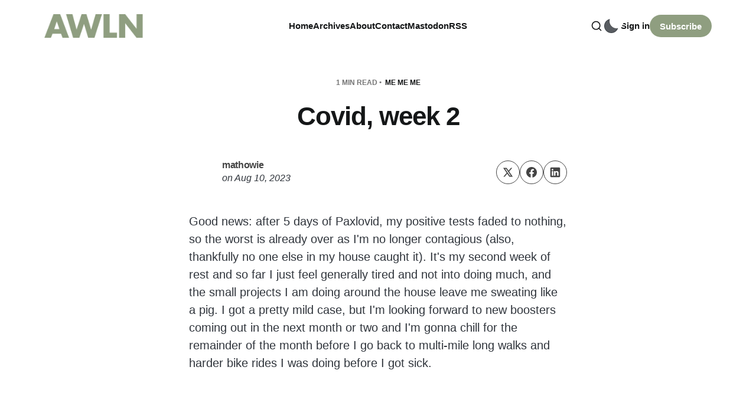

--- FILE ---
content_type: text/html; charset=utf-8
request_url: https://a.wholelottanothing.org/covid-week-2/
body_size: 8413
content:
<!DOCTYPE html>
<html lang="en">

<head>
    <meta charset="utf-8">
    <meta name="viewport" content="width=device-width, initial-scale=1">
    <title>Covid, week 2</title>

    <link rel="stylesheet" href="https://a.wholelottanothing.org/assets/built/screen.css?v=b7a769473c">

    <script>
        // Function to set the theme
        function setTheme(theme) {
            document.documentElement.setAttribute('data-theme', theme);
            localStorage.setItem('theme', theme);
            updateThemeToggleIcon(theme);
        }

        // Function to get the user's color scheme preference
        function getColorScheme() {
            return window.matchMedia && window.matchMedia('(prefers-color-scheme: dark)').matches ? 'dark' : 'light';
        }

        // Function to update theme toggle icon
        function updateThemeToggleIcon(theme) {
            const toggle = document.querySelector('.gh-theme-toggle');
            if (toggle) {
                toggle.setAttribute('data-theme', theme);
            }
        }

        // Function to toggle theme
        function toggleTheme() {
            const currentTheme = document.documentElement.getAttribute('data-theme');
            const newTheme = currentTheme === 'dark' ? 'light' : 'dark';
            setTheme(newTheme);
        }

        // Get the theme setting from Ghost
        var themeSetting = 'user';
        var savedTheme = localStorage.getItem('theme');

        // Initialize theme based on settings
        if (themeSetting === 'user') {
            // Use saved preference if available, otherwise system preference
            if (savedTheme) {
                setTheme(savedTheme);
            } else {
                setTheme(getColorScheme());
            }
        } else if (themeSetting === 'light') {
            setTheme('light');
        } else if (themeSetting === 'dark') {
            setTheme('dark');
        } else if (themeSetting === 'system') {
            setTheme(getColorScheme());
        }

        // Add click handler to theme toggle
        document.addEventListener('DOMContentLoaded', function() {
            const themeToggle = document.querySelector('.gh-theme-toggle');
            if (themeToggle) {
                themeToggle.addEventListener('click', function() {
                    if (themeSetting === 'user') {
                        toggleTheme();
                    }
                });
            }
        });

        // Listen for changes in system color scheme
        if (themeSetting === 'system') {
            window.matchMedia('(prefers-color-scheme: dark)').addListener((e) => {
                setTheme(e.matches ? 'dark' : 'light');
            });
        }
    </script>
    <link rel="canonical" href="https://a.wholelottanothing.org/covid-week-2/">
    <meta name="referrer" content="no-referrer-when-downgrade">
    
    <meta property="og:site_name" content="A Whole Lotta Nothing">
    <meta property="og:type" content="article">
    <meta property="og:title" content="Covid, week 2">
    <meta property="og:description" content="Good news: after 5 days of Paxlovid, my positive tests faded to nothing, so the worst is already over as I&#x27;m no longer contagious (also, thankfully no one else in my house caught it). It&#x27;s my second week of rest and so far I just feel generally tired and not">
    <meta property="og:url" content="https://a.wholelottanothing.org/covid-week-2/">
    <meta property="og:image" content="https://a.wholelottanothing.org/content/images/size/w1200/2025/05/IMG_5523.JPG">
    <meta property="article:published_time" content="2023-08-10T20:59:31.000Z">
    <meta property="article:modified_time" content="2023-08-10T20:59:31.000Z">
    <meta property="article:tag" content="me me me">
    
    <meta name="twitter:card" content="summary_large_image">
    <meta name="twitter:title" content="Covid, week 2">
    <meta name="twitter:description" content="Good news: after 5 days of Paxlovid, my positive tests faded to nothing, so the worst is already over as I&#x27;m no longer contagious (also, thankfully no one else in my house caught it). It&#x27;s my second week of rest and so far I just feel generally tired and not">
    <meta name="twitter:url" content="https://a.wholelottanothing.org/covid-week-2/">
    <meta name="twitter:image" content="https://a.wholelottanothing.org/content/images/size/w1200/2025/05/IMG_5523.JPG">
    <meta name="twitter:label1" content="Written by">
    <meta name="twitter:data1" content="mathowie">
    <meta name="twitter:label2" content="Filed under">
    <meta name="twitter:data2" content="me me me">
    <meta property="og:image:width" content="1200">
    <meta property="og:image:height" content="900">
    
    <script type="application/ld+json">
{
    "@context": "https://schema.org",
    "@type": "Article",
    "publisher": {
        "@type": "Organization",
        "name": "A Whole Lotta Nothing",
        "url": "https://a.wholelottanothing.org/",
        "logo": {
            "@type": "ImageObject",
            "url": "https://a.wholelottanothing.org/content/images/2024/02/awln-logo-1.png"
        }
    },
    "author": {
        "@type": "Person",
        "name": "mathowie",
        "url": "https://a.wholelottanothing.org/author/mathowie-3/",
        "sameAs": []
    },
    "headline": "Covid, week 2",
    "url": "https://a.wholelottanothing.org/covid-week-2/",
    "datePublished": "2023-08-10T20:59:31.000Z",
    "dateModified": "2023-08-10T20:59:31.000Z",
    "keywords": "me me me",
    "description": "Good news: after 5 days of Paxlovid, my positive tests faded to nothing, so the worst is already over as I&#x27;m no longer contagious (also, thankfully no one else in my house caught it). It&#x27;s my second week of rest and so far I just feel generally tired and not into doing much, and the small projects I am doing around the house leave me sweating like a pig. I got a pretty mild case, but I&#x27;m looking forward to new boosters coming out in the next month or two and I&#x27;m gonna chill for the remainder of ",
    "mainEntityOfPage": "https://a.wholelottanothing.org/covid-week-2/"
}
    </script>

    <meta name="generator" content="Ghost 6.16">
    <link rel="alternate" type="application/rss+xml" title="A Whole Lotta Nothing" href="https://a.wholelottanothing.org/rss/">
    <script defer src="https://cdn.jsdelivr.net/ghost/portal@~2.58/umd/portal.min.js" data-i18n="true" data-ghost="https://a.wholelottanothing.org/" data-key="835e76b65a092d07b950abb494" data-api="https://a-whole-lotta-nothing.ghost.io/ghost/api/content/" data-locale="en" crossorigin="anonymous"></script><style id="gh-members-styles">.gh-post-upgrade-cta-content,
.gh-post-upgrade-cta {
    display: flex;
    flex-direction: column;
    align-items: center;
    font-family: -apple-system, BlinkMacSystemFont, 'Segoe UI', Roboto, Oxygen, Ubuntu, Cantarell, 'Open Sans', 'Helvetica Neue', sans-serif;
    text-align: center;
    width: 100%;
    color: #ffffff;
    font-size: 16px;
}

.gh-post-upgrade-cta-content {
    border-radius: 8px;
    padding: 40px 4vw;
}

.gh-post-upgrade-cta h2 {
    color: #ffffff;
    font-size: 28px;
    letter-spacing: -0.2px;
    margin: 0;
    padding: 0;
}

.gh-post-upgrade-cta p {
    margin: 20px 0 0;
    padding: 0;
}

.gh-post-upgrade-cta small {
    font-size: 16px;
    letter-spacing: -0.2px;
}

.gh-post-upgrade-cta a {
    color: #ffffff;
    cursor: pointer;
    font-weight: 500;
    box-shadow: none;
    text-decoration: underline;
}

.gh-post-upgrade-cta a:hover {
    color: #ffffff;
    opacity: 0.8;
    box-shadow: none;
    text-decoration: underline;
}

.gh-post-upgrade-cta a.gh-btn {
    display: block;
    background: #ffffff;
    text-decoration: none;
    margin: 28px 0 0;
    padding: 8px 18px;
    border-radius: 4px;
    font-size: 16px;
    font-weight: 600;
}

.gh-post-upgrade-cta a.gh-btn:hover {
    opacity: 0.92;
}</style>
    <script defer src="https://cdn.jsdelivr.net/ghost/sodo-search@~1.8/umd/sodo-search.min.js" data-key="835e76b65a092d07b950abb494" data-styles="https://cdn.jsdelivr.net/ghost/sodo-search@~1.8/umd/main.css" data-sodo-search="https://a-whole-lotta-nothing.ghost.io/" data-locale="en" crossorigin="anonymous"></script>
    
    <link href="https://a.wholelottanothing.org/webmentions/receive/" rel="webmention">
    <script defer src="/public/cards.min.js?v=b7a769473c"></script>
    <link rel="stylesheet" type="text/css" href="/public/cards.min.css?v=b7a769473c">
    <script defer src="/public/member-attribution.min.js?v=b7a769473c"></script>
    <script defer src="/public/ghost-stats.min.js?v=b7a769473c" data-stringify-payload="false" data-datasource="analytics_events" data-storage="localStorage" data-host="https://a.wholelottanothing.org/.ghost/analytics/api/v1/page_hit"  tb_site_uuid="9115e440-4672-4090-9706-8335a7b154ee" tb_post_uuid="4b5ef47c-e2bc-4c25-b263-fcdeb764d7b5" tb_post_type="post" tb_member_uuid="undefined" tb_member_status="undefined"></script><style>:root {--ghost-accent-color: #8f9e80;}</style>
    <meta name="fediverse:creator" content="@mathowie@xoxo.zone">
<link href="https://github.com/mathowie" rel="me">
<meta name="theme-color" content="#8E9F80">
</head>

<body class="post-template tag-me-me-me tag-hash-wp tag-hash-wp-post tag-hash-import-2024-02-15-23-10 is-head-left-logo">
<div class="site">
    <header id="gh-head" class="gh-head gh-outer">
        <div class="gh-head-inner container">
            <div class="gh-head-brand">
                <div class="gh-head-brand-wrapper">
                    <a class="gh-head-logo" href="https://a.wholelottanothing.org">
                            <img src="/content/images/size/w400/2024/02/awln-logo-1.png" alt="A Whole Lotta Nothing">
                    </a>
                </div>
                <button class="gh-search gh-icon-btn" aria-label="Search this site" data-ghost-search><svg xmlns="http://www.w3.org/2000/svg" viewBox="0 0 24 24" width="20" height="20" fill="none" stroke="currentColor" stroke-width="2" stroke-linecap="round" stroke-linejoin="round" class="feather feather-search"><circle cx="11" cy="11" r="8"/>
    <path d="m21 21-4.35-4.35"/>
</svg></button>
                <button class="gh-burger"></button>
            </div>

            <nav class="gh-head-menu">
                    <ul class="nav-new">
            <li class="nav-home">
                <a href="https://a.wholelottanothing.org/">
                    Home
                </a>
            </li>
            <li class="nav-archives">
                <a href="https://a.wholelottanothing.org/archive/">
                    Archives
                </a>
            </li>
            <li class="nav-about">
                <a href="https://a.wholelottanothing.org/about/">
                    About
                </a>
            </li>
            <li class="nav-contact">
                <a href="mailto:mathowie@gmail.com">
                    Contact
                </a>
            </li>
            <li class="nav-mastodon">
                <a href="https://elk.zone/xoxo.zone/@mathowie">
                    Mastodon
                </a>
            </li>
            <li class="nav-rss">
                <a href="https://a.wholelottanothing.org/feed/">
                    RSS
                </a>
            </li>
    </ul>


            </nav>

            <div class="gh-head-actions">
                    <button class="gh-search gh-icon-btn" aria-label="Search this site" data-ghost-search><svg xmlns="http://www.w3.org/2000/svg" viewBox="0 0 24 24" width="20" height="20" fill="none" stroke="currentColor" stroke-width="2" stroke-linecap="round" stroke-linejoin="round" class="feather feather-search"><circle cx="11" cy="11" r="8"/>
    <path d="m21 21-4.35-4.35"/>
</svg></button>
                        <button 
                            class="gh-theme-toggle gh-icon-btn visible-mobile"
                            data-a11y="false"
                            aria-label="Activate dark mode"
                            title="Activate dark mode"
                        >
                            <div class="theme-toggle-icon">
                                <div class="moon-or-sun"></div>
                                <div class="moon-mask"></div>
                            </div>
                        </button>
                    <div class="gh-head-members">
                                <a class="gh-head-link" href="#/portal/signin" data-portal="signin">Sign in</a>
                                <a class="gh-head-btn gh-btn gh-primary-btn" href="#/portal/signup" data-portal="signup">Subscribe</a>
                    </div>
            </div>
        </div>
    </header>

    <div class="site-content">
        
<main class="site-main">

            <article class="single ghost-content post tag-me-me-me tag-hash-wp tag-hash-wp-post tag-hash-import-2024-02-15-23-10 no-image">

    <header class="single-header kg-canvas">
            <div class="single-meta">
                <span class="single-meta-item single-meta-length">
                    1 min read
                </span>

                    <span class="single-meta-item single-meta-tag">
                        <a class="post-tag post-tag-me-me-me" href="/tag/me-me-me/">me me me</a>
                    </span>
            </div>

        <h1 class="single-title">Covid, week 2</h1>


            <div class="single-footer-top">
                <div class="author-list">
                        <div class="author-image-placeholder u-placeholder square">
                            <a href="/author/mathowie-3/" title="mathowie">
                                    <span class="u-object-fit"><svg viewBox="0 0 24 24" xmlns="http://www.w3.org/2000/svg"><g fill="none" fill-rule="evenodd"><path d="M3.513 18.998C4.749 15.504 8.082 13 12 13s7.251 2.504 8.487 5.998C18.47 21.442 15.417 23 12 23s-6.47-1.558-8.487-4.002zM12 12c2.21 0 4-2.79 4-5s-1.79-4-4-4-4 1.79-4 4 1.79 5 4 5z" fill="#FFF"/></g></svg>
</span>
                            </a>
                        </div>
                    <div class="author-wrapper">
                        <h4 class="author-name">
                            <span class="text-bold"><a href="/author/mathowie-3/">mathowie</a></span>
                        </h4>
                        <div class="single-meta-item single-meta-date text-italic">
                            <span>on</span> 
                            <time datetime="Thursday-2023-08-10">
                                Aug 10, 2023
                            </time>
                        </div>
                    </div>
                </div>
                <div class="share">
    <a class="share-link share-link-twitter"
        href="https://twitter.com/intent/tweet?url=https://a.wholelottanothing.org/covid-week-2/&text=Covid%2C%20week%202"
        target="_blank" rel="noopener noreferrer">
        <svg xmlns="http://www.w3.org/2000/svg" class="icon"  viewBox="0 0 24 24">
  <path d="m1.284 2 7.884 11.267L1.698 22h2.934l5.849-6.855L15.277 22h7.678l-8.247-11.806L21.698 2H18.81L13.4 8.32 8.986 2H1.284ZM5.55 4.222h2.277L18.69 19.778h-2.257L5.55 4.222Z"/>
</svg>    </a>
    <a class="share-link share-link-facebook"
        href="https://www.facebook.com/sharer.php?u=https://a.wholelottanothing.org/covid-week-2/"
        target="_blank" rel="noopener noreferrer">
        <svg class="icon" viewBox="0 0 24 24" xmlns="http://www.w3.org/2000/svg"><path d="M23.9981 11.9991C23.9981 5.37216 18.626 0 11.9991 0C5.37216 0 0 5.37216 0 11.9991C0 17.9882 4.38789 22.9522 10.1242 23.8524V15.4676H7.07758V11.9991H10.1242V9.35553C10.1242 6.34826 11.9156 4.68714 14.6564 4.68714C15.9692 4.68714 17.3424 4.92149 17.3424 4.92149V7.87439H15.8294C14.3388 7.87439 13.8739 8.79933 13.8739 9.74824V11.9991H17.2018L16.6698 15.4676H13.8739V23.8524C19.6103 22.9522 23.9981 17.9882 23.9981 11.9991Z"/></svg>    </a>
    <a class="share-link share-link-linkedin"
        href="https://www.linkedin.com/shareArticle?mini=true&url=https://a.wholelottanothing.org/covid-week-2/&title=Covid%2C%20week%202"
        target="_blank" rel="noopener noreferrer">
        <svg class="icon" xmlns="http://www.w3.org/2000/svg" viewBox="0 0 24 24"><path fill-rule="evenodd" d="M20.8 1H3.2A2.19 2.19 0 0 0 1 3.2v17.6c0 1.222.978 2.2 2.2 2.2h17.6a2.19 2.19 0 0 0 2.2-2.2V3.2A2.19 2.19 0 0 0 20.8 1ZM7.6 19.7H4.3V9.433h3.3V19.7ZM5.889 7.967c-.978 0-1.833-.856-1.833-1.956 0-.978.855-1.833 1.833-1.833 1.1 0 1.955.855 1.955 1.833A1.93 1.93 0 0 1 5.89 7.967ZM19.7 19.7h-3.3v-5.011c0-1.222 0-2.811-1.711-2.811s-1.956 1.344-1.956 2.689V19.7h-3.3V9.433h3.178V10.9h.122c.49-.856 1.467-1.711 3.056-1.711 3.3 0 3.911 2.2 3.911 5.011v5.5Z" clip-rule="evenodd"/></svg>    </a>
</div>            </div>


    </header>

    <div class="single-content gh-content kg-canvas">
        <p>Good news: after 5 days of Paxlovid, my positive tests faded to nothing, so the worst is already over as I'm no longer contagious (also, thankfully no one else in my house caught it). It's my second week of rest and so far I just feel generally tired and not into doing much, and the small projects I am doing around the house leave me sweating like a pig. I got a pretty mild case, but I'm looking forward to new boosters coming out in the next month or two and I'm gonna chill for the remainder of the month before I go back to multi-mile long walks and harder bike rides I was doing before I got sick.</p><figure class="kg-card kg-embed-card"><iframe width="160" height="90" src="https://www.youtube.com/embed/sTHngAtn_GI?feature=oembed" frameborder="0" allow="accelerometer; autoplay; clipboard-write; encrypted-media; gyroscope; picture-in-picture; web-share" allowfullscreen=""></iframe></figure><p>Something else worth mentioning: <a href="https://amzn.to/453hqBe?ref=a.wholelottanothing.org">I bought one of these highly rated $40 water bottles</a> after seeing it on the video above and I have to say it's a legitimately great water bottle. It's about the size of a normal bike water bottle, is insulated and keeps things cold, but the way it draws in air makes drinking water out of it fast and easy. All you do is tip it over your mouth and water comes flying out. All during my week of downtime with covid I kept one by my side and I probably drank 10 bottles of water each day thanks to this device. It's now permanently in my car's cupholder because you can drink water while driving without having to push a button or even look down, you just tilt and drink. It's a bit too heavy to use on my fast bikes, but it's definitely my new favorite water bottle for general hydration when I'm out and about.</p>
    </div>

                <div class="single-content gh-content kg-canvas">
                    <div class="single-cta">
                        <h3 class="single-cta-title">
                                Subscribe to get new posts in your inbox
                        </h3>
                        <p class="single-cta-desc">
                        </p>

                            <form class="form-wrapper cover-form inline-form" data-members-form>
        <input class="auth-email" type="email" data-members-email placeholder="Your email..." required="true" autocomplete="false">
        

        <button class="button button-primary form-button" type="submit" aria-label="Subscribe">
            <span class="default">Subscribe</span>
            <span class="loader"><svg class="icon" xmlns="http://www.w3.org/2000/svg" viewBox="0 0 40 40">
    <path opacity="0.3" fill="currentColor" d="M20.201,5.169c-8.254,0-14.946,6.692-14.946,14.946c0,8.255,6.692,14.946,14.946,14.946 s14.946-6.691,14.946-14.946C35.146,11.861,28.455,5.169,20.201,5.169z M20.201,31.749c-6.425,0-11.634-5.208-11.634-11.634 c0-6.425,5.209-11.634,11.634-11.634c6.425,0,11.633,5.209,11.633,11.634C31.834,26.541,26.626,31.749,20.201,31.749z" />
    <path fill="currentColor" d="M26.013,10.047l1.654-2.866c-2.198-1.272-4.743-2.012-7.466-2.012h0v3.312h0 C22.32,8.481,24.301,9.057,26.013,10.047z">
        <animateTransform attributeType="xml" attributeName="transform" type="rotate" from="0 20 20" to="360 20 20" dur="0.5s" repeatCount="indefinite" />
    </path>
</svg></span>
            <span class="success">Email sent. Check your inbox!</span>
        </button>
    </form>
                    </div>
                </div>
</article>
                        <section class="related-wrapper kg-canvas">
        <div class="related-title">You might also like</div>
        <div class="post-feed gh-feed expanded right-thumbnail">
                <article class="feed post" data-month="February 2024">
    <div class="feed-calendar">
        <div class="feed-calendar-month">
            Feb 09
        </div>
    </div>
    <div class="feed-card-inside feed-reverse">
                    <div class="feed-image u-placeholder square round-small">
                            <img class="u-object-fit"
                                srcset="https://images.unsplash.com/photo-1616714109948-c74fe5029a4d?crop&#x3D;entropy&amp;cs&#x3D;tinysrgb&amp;fit&#x3D;max&amp;fm&#x3D;webp&amp;ixid&#x3D;M3wxMTc3M3wwfDF8c2VhcmNofDN8fHJlY29yZHxlbnwwfHx8fDE3MDgwNTYwNDJ8MA&amp;ixlib&#x3D;rb-4.0.3&amp;q&#x3D;80&amp;w&#x3D;150 150w,
                                        https://images.unsplash.com/photo-1616714109948-c74fe5029a4d?crop&#x3D;entropy&amp;cs&#x3D;tinysrgb&amp;fit&#x3D;max&amp;fm&#x3D;webp&amp;ixid&#x3D;M3wxMTc3M3wwfDF8c2VhcmNofDN8fHJlY29yZHxlbnwwfHx8fDE3MDgwNTYwNDJ8MA&amp;ixlib&#x3D;rb-4.0.3&amp;q&#x3D;80&amp;w&#x3D;400 400w"
                                sizes="(min-width: 576px) 160px, 40vw"
                                src="https://images.unsplash.com/photo-1616714109948-c74fe5029a4d?crop&#x3D;entropy&amp;cs&#x3D;tinysrgb&amp;fit&#x3D;max&amp;fm&#x3D;jpg&amp;ixid&#x3D;M3wxMTc3M3wwfDF8c2VhcmNofDN8fHJlY29yZHxlbnwwfHx8fDE3MDgwNTYwNDJ8MA&amp;ixlib&#x3D;rb-4.0.3&amp;q&#x3D;80&amp;w&#x3D;400"
                                alt="Turntables, vinyl, and internet music players"
                                loading="lazy"
                            >
                    </div>

        <div class="feed-wrapper">
            <h2 class="feed-title">Turntables, vinyl, and internet music players</h2>
                <div class="feed-excerpt">Back in 2019, I bought the first turntable I&#39;d touched since the early 1980s as a kid. It</div>
            <div class="feed-right">
                <time class="feed-date" datetime="2024-02-09">
                    Feb 9, 2024
                </time>
                <div class="feed-visibility feed-visibility-public">
                    <svg viewBox="0 0 20 20" class="icon">
    <path d="M12.4 12.77l-1.81 4.99a.63.63 0 0 1-1.18 0l-1.8-4.99a.63.63 0 0 0-.38-.37l-4.99-1.81a.62.62 0 0 1 0-1.18l4.99-1.8a.63.63 0 0 0 .37-.38l1.81-4.99a.63.63 0 0 1 1.18 0l1.8 4.99a.63.63 0 0 0 .38.37l4.99 1.81a.63.63 0 0 1 0 1.18l-4.99 1.8a.63.63 0 0 0-.37.38z" fill="#FFC017">

    </path>
</svg>                </div>
                <div class="feed-length">
                    3 min read
                </div>
                <div class="feed-icon">
                    <svg class="icon" xmlns="http://www.w3.org/2000/svg" viewBox="0 0 32 32">
    <path d="M11.453 22.107L17.56 16l-6.107-6.12L13.333 8l8 8-8 8-1.88-1.893z"></path>
</svg>                </div>
            </div>
        </div>
    </div>
    <a class="u-permalink" href="/turntables-vinyl-and-internet-music-players/" aria-label="Turntables, vinyl, and internet music players"></a>
</article>                <article class="feed post" data-month="February 2024">
    <div class="feed-calendar">
        <div class="feed-calendar-month">
            Feb 05
        </div>
    </div>
    <div class="feed-card-inside feed-reverse">
                    <div class="feed-image u-placeholder square round-small">
                            <img class="u-object-fit"
                                srcset="https://images.unsplash.com/photo-1521302200778-33500795e128?crop&#x3D;entropy&amp;cs&#x3D;tinysrgb&amp;fit&#x3D;max&amp;fm&#x3D;webp&amp;ixid&#x3D;M3wxMTc3M3wwfDF8c2VhcmNofDJ8fHlvdXR1YmV8ZW58MHx8fHwxNzA4MDQyMDI4fDA&amp;ixlib&#x3D;rb-4.0.3&amp;q&#x3D;80&amp;w&#x3D;150 150w,
                                        https://images.unsplash.com/photo-1521302200778-33500795e128?crop&#x3D;entropy&amp;cs&#x3D;tinysrgb&amp;fit&#x3D;max&amp;fm&#x3D;webp&amp;ixid&#x3D;M3wxMTc3M3wwfDF8c2VhcmNofDJ8fHlvdXR1YmV8ZW58MHx8fHwxNzA4MDQyMDI4fDA&amp;ixlib&#x3D;rb-4.0.3&amp;q&#x3D;80&amp;w&#x3D;400 400w"
                                sizes="(min-width: 576px) 160px, 40vw"
                                src="https://images.unsplash.com/photo-1521302200778-33500795e128?crop&#x3D;entropy&amp;cs&#x3D;tinysrgb&amp;fit&#x3D;max&amp;fm&#x3D;jpg&amp;ixid&#x3D;M3wxMTc3M3wwfDF8c2VhcmNofDJ8fHlvdXR1YmV8ZW58MHx8fHwxNzA4MDQyMDI4fDA&amp;ixlib&#x3D;rb-4.0.3&amp;q&#x3D;80&amp;w&#x3D;400"
                                alt="Today&#x27;s YouTubers are repeating the mistakes of yesterday&#x27;s bloggers"
                                loading="lazy"
                            >
                    </div>

        <div class="feed-wrapper">
            <h2 class="feed-title">Today&#x27;s YouTubers are repeating the mistakes of yesterday&#x27;s bloggers</h2>
                <div class="feed-excerpt">I watch a ton of YouTube, on the order of an hour or two each day and I can honestly</div>
            <div class="feed-right">
                <time class="feed-date" datetime="2024-02-05">
                    Feb 5, 2024
                </time>
                <div class="feed-visibility feed-visibility-public">
                    <svg viewBox="0 0 20 20" class="icon">
    <path d="M12.4 12.77l-1.81 4.99a.63.63 0 0 1-1.18 0l-1.8-4.99a.63.63 0 0 0-.38-.37l-4.99-1.81a.62.62 0 0 1 0-1.18l4.99-1.8a.63.63 0 0 0 .37-.38l1.81-4.99a.63.63 0 0 1 1.18 0l1.8 4.99a.63.63 0 0 0 .38.37l4.99 1.81a.63.63 0 0 1 0 1.18l-4.99 1.8a.63.63 0 0 0-.37.38z" fill="#FFC017">

    </path>
</svg>                </div>
                <div class="feed-length">
                    4 min read
                </div>
                <div class="feed-icon">
                    <svg class="icon" xmlns="http://www.w3.org/2000/svg" viewBox="0 0 32 32">
    <path d="M11.453 22.107L17.56 16l-6.107-6.12L13.333 8l8 8-8 8-1.88-1.893z"></path>
</svg>                </div>
            </div>
        </div>
    </div>
    <a class="u-permalink" href="/todays-youtubers-are-repeating-the-mistakes-of-yesterdays-bloggers/" aria-label="Today&#x27;s YouTubers are repeating the mistakes of yesterday&#x27;s bloggers"></a>
</article>                <article class="feed post" data-month="January 2024">
    <div class="feed-calendar">
        <div class="feed-calendar-month">
            Jan 24
        </div>
    </div>
    <div class="feed-card-inside feed-reverse">
                    <div class="feed-image u-placeholder square round-small">
                            <img class="u-object-fit"
                                srcset="https://images.unsplash.com/photo-1633675254053-d96c7668c3b8?crop&#x3D;entropy&amp;cs&#x3D;tinysrgb&amp;fit&#x3D;max&amp;fm&#x3D;webp&amp;ixid&#x3D;M3wxMTc3M3wwfDF8c2VhcmNofDN8fGZhY2Vib29rfGVufDB8fHx8MTcwODA0MjEyOXww&amp;ixlib&#x3D;rb-4.0.3&amp;q&#x3D;80&amp;w&#x3D;150 150w,
                                        https://images.unsplash.com/photo-1633675254053-d96c7668c3b8?crop&#x3D;entropy&amp;cs&#x3D;tinysrgb&amp;fit&#x3D;max&amp;fm&#x3D;webp&amp;ixid&#x3D;M3wxMTc3M3wwfDF8c2VhcmNofDN8fGZhY2Vib29rfGVufDB8fHx8MTcwODA0MjEyOXww&amp;ixlib&#x3D;rb-4.0.3&amp;q&#x3D;80&amp;w&#x3D;400 400w"
                                sizes="(min-width: 576px) 160px, 40vw"
                                src="https://images.unsplash.com/photo-1633675254053-d96c7668c3b8?crop&#x3D;entropy&amp;cs&#x3D;tinysrgb&amp;fit&#x3D;max&amp;fm&#x3D;jpg&amp;ixid&#x3D;M3wxMTc3M3wwfDF8c2VhcmNofDN8fGZhY2Vib29rfGVufDB8fHx8MTcwODA0MjEyOXww&amp;ixlib&#x3D;rb-4.0.3&amp;q&#x3D;80&amp;w&#x3D;400"
                                alt="Move fast with broken things"
                                loading="lazy"
                            >
                    </div>

        <div class="feed-wrapper">
            <h2 class="feed-title">Move fast with broken things</h2>
                <div class="feed-excerpt">Today I got an instagram comment on a very old photo, so I popped over to see it was spam</div>
            <div class="feed-right">
                <time class="feed-date" datetime="2024-01-24">
                    Jan 24, 2024
                </time>
                <div class="feed-visibility feed-visibility-public">
                    <svg viewBox="0 0 20 20" class="icon">
    <path d="M12.4 12.77l-1.81 4.99a.63.63 0 0 1-1.18 0l-1.8-4.99a.63.63 0 0 0-.38-.37l-4.99-1.81a.62.62 0 0 1 0-1.18l4.99-1.8a.63.63 0 0 0 .37-.38l1.81-4.99a.63.63 0 0 1 1.18 0l1.8 4.99a.63.63 0 0 0 .38.37l4.99 1.81a.63.63 0 0 1 0 1.18l-4.99 1.8a.63.63 0 0 0-.37.38z" fill="#FFC017">

    </path>
</svg>                </div>
                <div class="feed-length">
                    2 min read
                </div>
                <div class="feed-icon">
                    <svg class="icon" xmlns="http://www.w3.org/2000/svg" viewBox="0 0 32 32">
    <path d="M11.453 22.107L17.56 16l-6.107-6.12L13.333 8l8 8-8 8-1.88-1.893z"></path>
</svg>                </div>
            </div>
        </div>
    </div>
    <a class="u-permalink" href="/move-fast-with-broken-things/" aria-label="Move fast with broken things"></a>
</article>                <article class="feed post" data-month="January 2024">
    <div class="feed-calendar">
        <div class="feed-calendar-month">
            Jan 23
        </div>
    </div>
    <div class="feed-card-inside feed-reverse">
                    <div class="feed-image u-placeholder square round-small">
                            <img class="u-object-fit"
                                srcset="https://images.unsplash.com/photo-1563013544-824ae1b704d3?crop&#x3D;entropy&amp;cs&#x3D;tinysrgb&amp;fit&#x3D;max&amp;fm&#x3D;webp&amp;ixid&#x3D;M3wxMTc3M3wwfDF8c2VhcmNofDF8fGNyZWRpdCUyMGNhcmR8ZW58MHx8fHwxNzA4MDQyMjE1fDA&amp;ixlib&#x3D;rb-4.0.3&amp;q&#x3D;80&amp;w&#x3D;150 150w,
                                        https://images.unsplash.com/photo-1563013544-824ae1b704d3?crop&#x3D;entropy&amp;cs&#x3D;tinysrgb&amp;fit&#x3D;max&amp;fm&#x3D;webp&amp;ixid&#x3D;M3wxMTc3M3wwfDF8c2VhcmNofDF8fGNyZWRpdCUyMGNhcmR8ZW58MHx8fHwxNzA4MDQyMjE1fDA&amp;ixlib&#x3D;rb-4.0.3&amp;q&#x3D;80&amp;w&#x3D;400 400w"
                                sizes="(min-width: 576px) 160px, 40vw"
                                src="https://images.unsplash.com/photo-1563013544-824ae1b704d3?crop&#x3D;entropy&amp;cs&#x3D;tinysrgb&amp;fit&#x3D;max&amp;fm&#x3D;jpg&amp;ixid&#x3D;M3wxMTc3M3wwfDF8c2VhcmNofDF8fGNyZWRpdCUyMGNhcmR8ZW58MHx8fHwxNzA4MDQyMjE1fDA&amp;ixlib&#x3D;rb-4.0.3&amp;q&#x3D;80&amp;w&#x3D;400"
                                alt="Apple Card/Goldman Sachs scam attempt"
                                loading="lazy"
                            >
                    </div>

        <div class="feed-wrapper">
            <h2 class="feed-title">Apple Card/Goldman Sachs scam attempt</h2>
                <div class="feed-excerpt">Today I got a call from a legit looking number: 877-255-5923 and since I was parked in my car, I</div>
            <div class="feed-right">
                <time class="feed-date" datetime="2024-01-23">
                    Jan 23, 2024
                </time>
                <div class="feed-visibility feed-visibility-public">
                    <svg viewBox="0 0 20 20" class="icon">
    <path d="M12.4 12.77l-1.81 4.99a.63.63 0 0 1-1.18 0l-1.8-4.99a.63.63 0 0 0-.38-.37l-4.99-1.81a.62.62 0 0 1 0-1.18l4.99-1.8a.63.63 0 0 0 .37-.38l1.81-4.99a.63.63 0 0 1 1.18 0l1.8 4.99a.63.63 0 0 0 .38.37l4.99 1.81a.63.63 0 0 1 0 1.18l-4.99 1.8a.63.63 0 0 0-.37.38z" fill="#FFC017">

    </path>
</svg>                </div>
                <div class="feed-length">
                    2 min read
                </div>
                <div class="feed-icon">
                    <svg class="icon" xmlns="http://www.w3.org/2000/svg" viewBox="0 0 32 32">
    <path d="M11.453 22.107L17.56 16l-6.107-6.12L13.333 8l8 8-8 8-1.88-1.893z"></path>
</svg>                </div>
            </div>
        </div>
    </div>
    <a class="u-permalink" href="/apple-card-goldman-sachs-scam-attempt/" aria-label="Apple Card/Goldman Sachs scam attempt"></a>
</article>                <article class="feed post" data-month="January 2024">
    <div class="feed-calendar">
        <div class="feed-calendar-month">
            Jan 22
        </div>
    </div>
    <div class="feed-card-inside feed-reverse">
                    <div class="feed-image u-placeholder square round-small">
                            <img class="u-object-fit"
                                srcset="/content/images/size/w150/format/webp/2024/02/img_3528.jpg 150w,
                                        /content/images/size/w400/format/webp/2024/02/img_3528.jpg 400w"
                                sizes="(min-width: 576px) 160px, 40vw"
                                src="/content/images/size/w400/2024/02/img_3528.jpg"
                                alt="The Dodger Stadium tour is pretty great and if anything, underpriced"
                                loading="lazy"
                            >
                    </div>

        <div class="feed-wrapper">
            <h2 class="feed-title">The Dodger Stadium tour is pretty great and if anything, underpriced</h2>
                <div class="feed-excerpt">Last week I was in LA to get some sun after a dismal cold winter in Oregon. I hung out</div>
            <div class="feed-right">
                <time class="feed-date" datetime="2024-01-22">
                    Jan 22, 2024
                </time>
                <div class="feed-visibility feed-visibility-public">
                    <svg viewBox="0 0 20 20" class="icon">
    <path d="M12.4 12.77l-1.81 4.99a.63.63 0 0 1-1.18 0l-1.8-4.99a.63.63 0 0 0-.38-.37l-4.99-1.81a.62.62 0 0 1 0-1.18l4.99-1.8a.63.63 0 0 0 .37-.38l1.81-4.99a.63.63 0 0 1 1.18 0l1.8 4.99a.63.63 0 0 0 .38.37l4.99 1.81a.63.63 0 0 1 0 1.18l-4.99 1.8a.63.63 0 0 0-.37.38z" fill="#FFC017">

    </path>
</svg>                </div>
                <div class="feed-length">
                    5 min read
                </div>
                <div class="feed-icon">
                    <svg class="icon" xmlns="http://www.w3.org/2000/svg" viewBox="0 0 32 32">
    <path d="M11.453 22.107L17.56 16l-6.107-6.12L13.333 8l8 8-8 8-1.88-1.893z"></path>
</svg>                </div>
            </div>
        </div>
    </div>
    <a class="u-permalink" href="/the-dodger-stadium-tour-is-pretty-great-and-if-anything-underpriced/" aria-label="The Dodger Stadium tour is pretty great and if anything, underpriced"></a>
</article>        </div>
    </section>

</main>
    </div>
    <footer class="site-footer">
    <div class="container">
        <div class="footer-inner-main">
            <div class="footer-left">
                <a class="logo" href="https://a.wholelottanothing.org">
                        <img class="logo-image" src="https://a.wholelottanothing.org/content/images/2024/02/awln-logo-1.png" alt="A Whole Lotta Nothing">
                </a>
            </div>
            <nav class="footer-right">
                    <ul class="nav">
            <li class="nav-sign-up">
                <a href="#/portal/">
                    Sign up
                </a>
            </li>
    </ul>


            </nav>
            <div class="social">

            </div>
        </div>
        <div class="footer-copyright">
            A Whole Lotta Nothing © 2026. 
            Published with
            <a class="menu-item badge" href="https://ghost.org/" target="_blank" rel="noopener noreferrer"> Ghost</a>
            & <a class="menu-item badge" href="https://themex.studio/zurich/" target="_blank" rel="noopener noreferrer"> Zurich</a>
        </div>
    </div>
</footer></div>

    <div class="pswp" tabindex="-1" role="dialog" aria-hidden="true">
    <div class="pswp__bg"></div>

    <div class="pswp__scroll-wrap">
        <div class="pswp__container">
            <div class="pswp__item"></div>
            <div class="pswp__item"></div>
            <div class="pswp__item"></div>
        </div>

        <div class="pswp__ui pswp__ui--hidden">
            <div class="pswp__top-bar">
                <div class="pswp__counter"></div>

                <button class="pswp__button pswp__button--close" title="Close (Esc)"></button>
                <button class="pswp__button pswp__button--share" title="Share"></button>
                <button class="pswp__button pswp__button--fs" title="Toggle fullscreen"></button>
                <button class="pswp__button pswp__button--zoom" title="Zoom in/out"></button>

                <div class="pswp__preloader">
                    <div class="pswp__preloader__icn">
                        <div class="pswp__preloader__cut">
                            <div class="pswp__preloader__donut"></div>
                        </div>
                    </div>
                </div>
            </div>

            <div class="pswp__share-modal pswp__share-modal--hidden pswp__single-tap">
                <div class="pswp__share-tooltip"></div>
            </div>

            <button class="pswp__button pswp__button--arrow--left" title="Previous (arrow left)"></button>
            <button class="pswp__button pswp__button--arrow--right" title="Next (arrow right)"></button>

            <div class="pswp__caption">
                <div class="pswp__caption__center"></div>
            </div>
        </div>
    </div>
</div>
<script src="https://a.wholelottanothing.org/assets/built/main.min.js?v=b7a769473c"></script>
<script src="https://a.wholelottanothing.org/assets/js/prism.js?v=b7a769473c"></script>
<script src="http://localhost:35729/livereload.js"></script>

<script src="https://cdnjs.cloudflare.com/ajax/libs/tocbot/4.10.0/tocbot.min.js"></script>
<script>
    tocbot.init({
        tocSelector: '.toc',
        contentSelector: '.single-content',
        headingSelector: 'h2, h3',
        hasInnerContainers: true,
        ignoreSelector: '.kg-card h2, .kg-card h3, .kg-card h4, .kg-card h5, .kg-card h6, .toc-sidebar h4'
    });
</script>



</body>
</html>